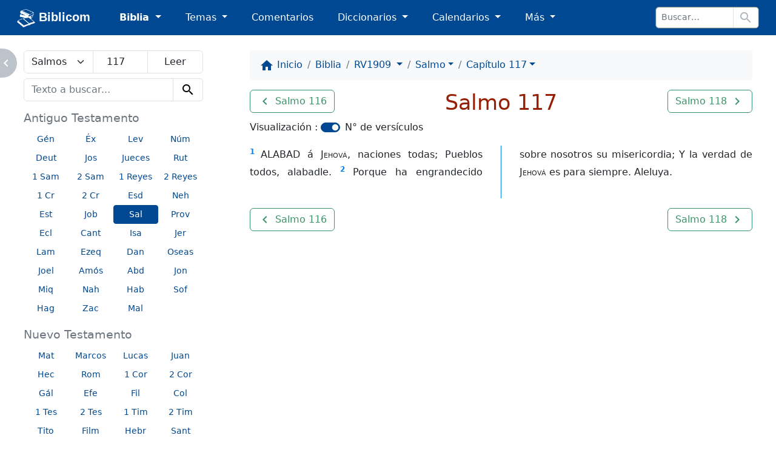

--- FILE ---
content_type: text/html; charset=utf-8
request_url: https://biblicom.org/biblia/RV1909/Salmos/117.html
body_size: 9958
content:
<!DOCTYPE html>
<html lang="es">

    <head>
        <meta charset="utf-8"/>
        <meta name="viewport" content="width=device-width, initial-scale=1, shrink-to-fit=no"/>

        <title>Salmo 117 :: La Santa Biblia Reina-Valera revisada 1909</title>

        <link rel="stylesheet" href="/static/css/custom.css?v=2023-04-15b"/>
        <link rel="apple-touch-icon" href="/static/logo/apple-touch-icon.png?v=2023-04-15b" sizes="180x180"/>
        <link rel="mask-icon" href="/static/logo/biblicom-mask-icon.svg?v=2023-04-15b" color="#004891"/>
        <link rel="icon" type="image/png" href="/static/logo/biblicom-maskable-rounded-192.png?v=2023-04-15b"/>
        <link rel="manifest" href="/manifest.json"/>
        <meta name="apple-mobile-web-app-title" content="Biblicom"/>
        <meta name="application-name" content="Biblicom"/>
        <meta name="theme-color" content="#004891"/>

        <script src="/static/js/color-modes.js?v=2023-04-15b"></script>
        
        <!-- Matomo -->
        <script>
          var _paq = window._paq = window._paq || [];
          /* tracker methods like "setCustomDimension" should be called before "trackPageView" */
          _paq.push(['trackPageView']);
          _paq.push(['enableLinkTracking']);
          (function() {
            var u="https://matomo.yapper.fr/";
            _paq.push(['setTrackerUrl', u+'matomo.php']);
            _paq.push(['setSiteId', '1']);
            var d=document, g=d.createElement('script'), s=d.getElementsByTagName('script')[0];
            g.async=true; g.src=u+'matomo.js'; s.parentNode.insertBefore(g,s);
          })();
        </script>
        <!-- End Matomo Code -->
        


        <!-- Left panel show/hide -->
        <script>
            var showLeftPanel = JSON.parse(sessionStorage.getItem("leftpanel") || localStorage.getItem("leftpanel") || "true");
            if (!showLeftPanel) {
                document.documentElement.classList.add("hide-leftpanel");
            }
        </script>
        
    
    <link rel="stylesheet" href="/static/css/bible.css?v=2023-04-15b"/>

    
    <link rel="prev" href="/biblia/RV1909/Salmos/116.html"/>
    
    
    <link rel="next" href="/biblia/RV1909/Salmos/118.html"/>
    

    </head>

    <body data-bs-spy="scroll" data-bs-target="#activebyscrollspy" data-bs-smooth-scroll="true">
        <progress class="progressbar" max="1" value="0"></progress>

        <nav class="navbar navbar-dark navbar-expand-sm" id="header">
            <div class="container-fluid">
                <a class="navbar-brand ps-md-1 ps-xl-3 pe-md-0 pe-lg-2 pe-xl-4 pe-xxl-5" href="/index.html" translate="no">
                    <img src="/static/logo/biblicom-white-192.png?v=2023-04-15b" width="30" height="30" alt=""/>
                    Biblicom
                </a>

                <button class="navbar-toggler border-0" type="button" data-bs-toggle="collapse" data-bs-target="#navbarHeader" aria-controls="navbarHeader" aria-expanded="false" aria-label="Toggle navigation">
                    <span class="navbar-toggler-icon"></span>
                </button>

                <div class="collapse navbar-collapse" id="navbarHeader">
                    <ul class="navbar-nav me-auto">
                        <li class="nav-item pe-md-1 pe-lg-2 pe-xl-4 pe-xxl-5 dropdown">
                            <a class="nav-link dropdown-toggle active" href="#" id="dropdownBiblia" role="button" data-bs-toggle="dropdown" aria-expanded="false">
                                Biblia
                            </a>
                            <ul class="dropdown-menu" aria-labelledby="dropdownBiblia">
                                <li>
                                    <a class="dropdown-item" href="/biblia/index.html">
                                        <img class="darkinvert" width="24" height="24" src="/static/icons/bible.svg?v=2023-04-15b" alt=""/>
                                        Lista de Biblias
                                    </a>
                                </li>
                                <li><hr class="dropdown-divider"/></li>
                                <li><a class="dropdown-item" href="/biblia/VM2020/index.html">Moderna 1929 actualizada 2020</a></li>
                                <li><a class="dropdown-item" href="/biblia/VM1929/index.html">Moderna 1929</a></li>
                                <li><a class="dropdown-item" href="/biblia/RV1960/index.html">Reina-Valera 1960</a></li>
                                <li><a class="dropdown-item" href="/biblia/RV1909/index.html">Reina-Valera 1909</a></li>
                                
                                <li><hr class="dropdown-divider"/></li>
                                <li>
                                    <a class="dropdown-item" href="/biblia/RV1960/buscar/" onclick="return concordanceLink();">
                                        <span class="material-icons" data-nosnippet="" translate="no">search</span> Concordancia bíblica
                                    </a>
                                </li>
                                <li>
                                    <a class="dropdown-item" href="/biblia/paralela/" onclick="return parallelLink();">
                                        <span class="material-icons" data-nosnippet="" translate="no">view_column</span> Biblia paralela
                                    </a>
                                </li>
                                
                            </ul>
                        </li>
                        <li class="nav-item pe-md-1 pe-lg-2 pe-xl-4 pe-xxl-5 dropdown">
                            <a class="nav-link dropdown-toggle" href="#" id="dropdownTemas" role="button" data-bs-toggle="dropdown" aria-expanded="false">
                                Temas
                            </a>
                            <ul class="dropdown-menu" aria-labelledby="dropdownTemas">
                                <li>
                                    <a class="dropdown-item" href="/primeros_pasos.html">
                                        <img class="darkinvert" width="24" height="24" src="/static/icons/primeros-pasos.svg?v=2023-04-15b" alt=""/>
                                        Primeros pasos con Jesucristo
                                    </a>
                                    <a class="dropdown-item" href="/tema/index.html">
                                        <span class="material-icons" data-nosnippet="" translate="no">flag</span>
                                        Lista de temas
                                    </a>
                                </li>
                                <li><hr class="dropdown-divider"/></li>
                                <li><a class="dropdown-item" href="/tema/Las-Personas-divinas.html">Las Personas divinas</a></li>
                                <li><a class="dropdown-item" href="/tema/La-Palabra-de-Dios.html">La Palabra de Dios</a></li>
                                <li><a class="dropdown-item" href="/tema/El-Evangelio-de-la-salvacion.html">El Evangelio de la salvación</a></li>
                                <li><a class="dropdown-item" href="/tema/La-vida-cristiana.html">La vida cristiana</a></li>
                                <li><a class="dropdown-item" href="/tema/La-Iglesia-o-la-Asamblea.html">La Iglesia o la Asamblea</a></li>
                                <li><a class="dropdown-item" href="/tema/La-defensa-de-la-fe.html">La defensa de la fe</a></li>
                                <li><a class="dropdown-item" href="/tema/Personajes-biblicos-y-hombres-de-Dios.html">Personajes bíblicos y hombres de Dios</a></li>
                                <li><a class="dropdown-item" href="/tema/El-futuro-y-las-profecias.html">El futuro y las profecías</a></li>
                                <li><a class="dropdown-item" href="/tema/Otros-temas.html">Otros temas</a></li>
                            </ul>
                        </li>
                        <li class="nav-item pe-md-1 pe-lg-2 pe-xl-4 pe-xxl-5 d-sm-none d-md-block">
                            <a class="nav-link" href="/comentario/index.html">Comentarios</a>
                        </li>
                        <li class="nav-item pe-md-1 pe-lg-2 pe-xl-4 pe-xxl-5 d-sm-none d-md-block dropdown">
                            <a class="nav-link dropdown-toggle" href="#" id="dropdownDiccionario" role="button" data-bs-toggle="dropdown" aria-expanded="false">
                                Diccionarios
                            </a>
                            <ul class="dropdown-menu" aria-labelledby="dropdownDiccionario">
                                <li>
                                    <a class="dropdown-item" href="/diccionario/index.html">
                                        <img class="darkinvert" width="24" height="24" src="/static/icons/dictionary.svg?v=2023-04-15b" alt=""/>
                                        Lista de diccionarios
                                    </a>
                                </li>
                                <li><hr class="dropdown-divider"/></li>
                                <li><a class="dropdown-item" href="/diccionario/Lexico_PRossel.html">Léxico de términos bíblicos (Rossel)</a></li>
                                <li><a class="dropdown-item" href="/diccionario/Diccionario-Expositivo-de-palabras-del-Antiguo-Testamento.html"> Diccionario Expositivo AT (Vine)</a></li>
                                <li><a class="dropdown-item" href="/diccionario/coleccion/Diccionario-del-Nuevo-Testamento.html">Diccionario del NT (Pigeon)</a></li>
                                <li><a class="dropdown-item" href="/diccionario/Glosario_CombeR.html">Glosario (R. Combe)</a></li>
                            </ul>
                        </li>
                        <li class="nav-item pe-md-1 pe-lg-2 pe-xl-4 pe-xxl-5 d-sm-none d-lg-block dropdown">
                            <a class="nav-link dropdown-toggle" href="#" id="dropdownCalendario" role="button" data-bs-toggle="dropdown" aria-expanded="false">
                                Calendarios
                            </a>
                            <ul class="dropdown-menu" aria-labelledby="dropdownCalendario">
                                <li><a class="dropdown-item" href="/elsenorestacerca/index.html">El Señor Está Cerca</a></li>
                                <li><a class="dropdown-item" href="/labuenasemilla/index.html">La Buena Semilla</a></li>
                            </ul>
                        </li>
                        <li class="nav-item pe-md-1 pe-lg-2 pe-xl-4 pe-xxl-5 dropdown">
                            <a class="nav-link dropdown-toggle" href="#" id="dropdownMas" role="button" data-bs-toggle="dropdown" aria-expanded="false">
                                Más
                            </a>
                            <ul class="dropdown-menu dropdown-menu-md-end dropdown-menu-lg-start" aria-labelledby="dropdownMas">
                                <li class="d-none d-sm-block d-md-none">
                                    <a class="dropdown-item" href="/comentario/index.html">
                                        <span class="material-icons" data-nosnippet="" translate="no">book</span>
                                        Comentarios
                                    </a>
                                </li>
                                <li class="d-none d-sm-block d-md-none">
                                    <a class="dropdown-item" href="/diccionario/index.html">
                                        <img class="darkinvert" width="24" height="24" src="/static/icons/dictionary.svg?v=2023-04-15b" alt=""/>
                                        Lista de diccionarios
                                    </a>
                                </li>
                                <li class="d-none d-sm-block d-md-none"><hr class="dropdown-divider"/></li>
                                <li class="d-none d-sm-block d-lg-none"><a class="dropdown-item" href="/elsenorestacerca/index.html">El Señor Está Cerca</a></li>
                                <li class="d-none d-sm-block d-lg-none"><a class="dropdown-item" href="/labuenasemilla/index.html">La Buena Semilla</a></li>
                                <li class="d-none d-sm-block d-lg-none"><hr class="dropdown-divider"/></li>
                                <li><a class="dropdown-item" href="/autor/index.html"><span class="material-icons" data-nosnippet="" translate="no">people</span> Autores</a></li>
                                <li><a class="dropdown-item" href="/tablas/index.html"><span class="material-icons" data-nosnippet="" translate="no">table_chart</span> Tablas y diagramas</a></li>
                                <li><a class="dropdown-item" href="https://biblicaudio.org/"><img width="24" height="24" src="/static/logo/biblicaudio.org.svg" alt=""/> Biblicaudio <span class="material-icons" data-nosnippet="" translate="no">launch</span></a></li>
                                <li><a class="dropdown-item" href="https://himnosycanticos.org/"><img width="24" height="24" src="/static/logo/himnosycanticos.org.svg" alt=""/> Himnos y Cánticos <span class="material-icons" data-nosnippet="" translate="no">launch</span></a></li>
                            </ul>
                        </li>
                        
                    </ul>
                    
                    <form method="get" action="/buscar/" class="form-inline border rounded border-secondary me-sm-1 me-md-2 me-xl-3" id="search-input">
                        <div class="input-group input-group-sm flex-nowrap">
                            <input type="search" class="form-control border" name="q" placeholder="Buscar…" autocomplete="off"/>
                            <button class="btn border bg-white" type="submit">
                                <span class="material-icons" data-nosnippet="" translate="no">search</span>
                            </button>
                        </div>
                    </form>
                    
                </div>
            </div>
        </nav>

        


        

        <!-- Main content -->
        <main class="container-fluid">
            <div class="row justify-content-around">
                <div class="d-none d-md-block col-md-4 col-lg-4 col-xl-3 wrapper" id="leftpanel">
                    
    <form id="chapter_selector" method="get" class="input-group mb-2">
        <select class="form-select border" name="nbook">
            
            <optgroup label="Libros de Moisés (Pentateuco)">
                
                <option value="1" data-slug="Genesis" data-num_chapters="50">Génesis</option>
                
                <option value="2" data-slug="Exodo" data-num_chapters="40">Éxodo</option>
                
                <option value="3" data-slug="Levitico" data-num_chapters="27">Levítico</option>
                
                <option value="4" data-slug="Numeros" data-num_chapters="36">Números</option>
                
                <option value="5" data-slug="Deuteronomio" data-num_chapters="34">Deuteronomio</option>
                
            </optgroup>
            
            <optgroup label="Libros históricos">
                
                <option value="6" data-slug="Josue" data-num_chapters="24">Josué</option>
                
                <option value="7" data-slug="Jueces" data-num_chapters="21">Jueces</option>
                
                <option value="8" data-slug="Rut" data-num_chapters="4">Rut</option>
                
                <option value="9" data-slug="1Samuel" data-num_chapters="31">1 Samuel</option>
                
                <option value="10" data-slug="2Samuel" data-num_chapters="24">2 Samuel</option>
                
                <option value="11" data-slug="1Reyes" data-num_chapters="22">1 Reyes</option>
                
                <option value="12" data-slug="2Reyes" data-num_chapters="25">2 Reyes</option>
                
                <option value="13" data-slug="1Cronicas" data-num_chapters="29">1 Crónicas</option>
                
                <option value="14" data-slug="2Cronicas" data-num_chapters="36">2 Crónicas</option>
                
                <option value="15" data-slug="Esdras" data-num_chapters="10">Esdras</option>
                
                <option value="16" data-slug="Nehemias" data-num_chapters="13">Nehemías</option>
                
                <option value="17" data-slug="Ester" data-num_chapters="10">Ester</option>
                
            </optgroup>
            
            <optgroup label="Libros poéticos">
                
                <option value="18" data-slug="Job" data-num_chapters="42">Job</option>
                
                <option value="19" data-slug="Salmos" data-num_chapters="150" selected="selected">Salmos</option>
                
                <option value="20" data-slug="Proverbios" data-num_chapters="31">Proverbios</option>
                
                <option value="21" data-slug="Eclesiastes" data-num_chapters="12">Eclesiastés</option>
                
                <option value="22" data-slug="Cantar-de-los-Cantares" data-num_chapters="8">Cantar de los Cantares</option>
                
            </optgroup>
            
            <optgroup label="Libros proféticos">
                
                <option value="23" data-slug="Isaias" data-num_chapters="66">Isaías</option>
                
                <option value="24" data-slug="Jeremias" data-num_chapters="52">Jeremías</option>
                
                <option value="25" data-slug="Lamentaciones" data-num_chapters="5">Lamentaciones de Jeremías</option>
                
                <option value="26" data-slug="Ezequiel" data-num_chapters="48">Ezequiel</option>
                
                <option value="27" data-slug="Daniel" data-num_chapters="12">Daniel</option>
                
            </optgroup>
            
            <optgroup label="Profetas menores">
                
                <option value="28" data-slug="Oseas" data-num_chapters="14">Oseas</option>
                
                <option value="29" data-slug="Joel" data-num_chapters="3">Joel</option>
                
                <option value="30" data-slug="Amos" data-num_chapters="9">Amós</option>
                
                <option value="31" data-slug="Abdias" data-num_chapters="1">Abdías</option>
                
                <option value="32" data-slug="Jonas" data-num_chapters="4">Jonás</option>
                
                <option value="33" data-slug="Miqueas" data-num_chapters="7">Miqueas</option>
                
                <option value="34" data-slug="Nahum" data-num_chapters="3">Nahúm</option>
                
                <option value="35" data-slug="Habacuc" data-num_chapters="3">Habacuc</option>
                
                <option value="36" data-slug="Sofonias" data-num_chapters="3">Sofonías</option>
                
                <option value="37" data-slug="Hageo" data-num_chapters="2">Hageo</option>
                
                <option value="38" data-slug="Zacarias" data-num_chapters="14">Zacarías</option>
                
                <option value="39" data-slug="Malaquias" data-num_chapters="4">Malaquías</option>
                
            </optgroup>
            
            <optgroup label="Evangelios">
                
                <option value="40" data-slug="Mateo" data-num_chapters="28">Mateo</option>
                
                <option value="41" data-slug="Marcos" data-num_chapters="16">Marcos</option>
                
                <option value="42" data-slug="Lucas" data-num_chapters="24">Lucas</option>
                
                <option value="43" data-slug="Juan" data-num_chapters="21">Juan</option>
                
            </optgroup>
            
            <optgroup label="Hechos de los apóstoles">
                
                <option value="44" data-slug="Hechos" data-num_chapters="28">Hechos</option>
                
            </optgroup>
            
            <optgroup label="Epístolas del apóstol Pablo">
                
                <option value="45" data-slug="Romanos" data-num_chapters="16">Romanos</option>
                
                <option value="46" data-slug="1Corintios" data-num_chapters="16">1 Corintios</option>
                
                <option value="47" data-slug="2Corintios" data-num_chapters="13">2 Corintios</option>
                
                <option value="48" data-slug="Galatas" data-num_chapters="6">Gálatas</option>
                
                <option value="49" data-slug="Efesios" data-num_chapters="6">Efesios</option>
                
                <option value="50" data-slug="Filipenses" data-num_chapters="4">Filipenses</option>
                
                <option value="51" data-slug="Colosenses" data-num_chapters="4">Colosenses</option>
                
                <option value="52" data-slug="1Tesalonicenses" data-num_chapters="5">1 Tesalonicenses</option>
                
                <option value="53" data-slug="2Tesalonicenses" data-num_chapters="3">2 Tesalonicenses</option>
                
                <option value="54" data-slug="1Timoteo" data-num_chapters="6">1 Timoteo</option>
                
                <option value="55" data-slug="2Timoteo" data-num_chapters="4">2 Timoteo</option>
                
                <option value="56" data-slug="Tito" data-num_chapters="3">Tito</option>
                
                <option value="57" data-slug="Filemon" data-num_chapters="1">Filemón</option>
                
            </optgroup>
            
            <optgroup label="Epístolas generales">
                
                <option value="58" data-slug="Hebreos" data-num_chapters="13">Hebreos</option>
                
                <option value="59" data-slug="Santiago" data-num_chapters="5">Santiago</option>
                
                <option value="60" data-slug="1Pedro" data-num_chapters="5">1 Pedro</option>
                
                <option value="61" data-slug="2Pedro" data-num_chapters="3">2 Pedro</option>
                
                <option value="62" data-slug="1Juan" data-num_chapters="5">1 Juan</option>
                
                <option value="63" data-slug="2Juan" data-num_chapters="1">2 Juan</option>
                
                <option value="64" data-slug="3Juan" data-num_chapters="1">3 Juan</option>
                
                <option value="65" data-slug="Judas" data-num_chapters="1">Judas</option>
                
            </optgroup>
            
            <optgroup label="Apocalipsis">
                
                <option value="66" data-slug="Apocalipsis" data-num_chapters="22">Apocalipsis</option>
                
            </optgroup>
            
        </select>
        <input type="number" class="form-control border" name="nchapter" value="117" min="1" max="150"/>
        <input type="submit" class="form-control border" value="Leer"/>
    </form>
    
    <div class="mb-3">
        <form method="get" action="/biblia/RV1909/buscar/" id="concordance">
    <div class="input-group">
        <input type="search" class="form-control border" name="q" value="" placeholder="Texto a buscar..." autocomplete="off" maxlength="500"/>
        <button class="btn btn-light border bg-transparent" type="submit">
            <span class="material-icons" data-nosnippet="" translate="no">search</span>
        </button>
    </div>
</form>

    </div>
    
    
    
    <h3 class="smaller">Antiguo Testamento</h3>
    <div class="container-fluid mb-3">
        <div class="row">
            
            <a href="/biblia/RV1909/Genesis/1.html" role="button" class="btn btn-link btn-sm col-3 col-sm-4 col-lg-3" title="Génesis">Gén</a>
            
            <a href="/biblia/RV1909/Exodo/1.html" role="button" class="btn btn-link btn-sm col-3 col-sm-4 col-lg-3" title="Éxodo">Éx</a>
            
            <a href="/biblia/RV1909/Levitico/1.html" role="button" class="btn btn-link btn-sm col-3 col-sm-4 col-lg-3" title="Levítico">Lev</a>
            
            <a href="/biblia/RV1909/Numeros/1.html" role="button" class="btn btn-link btn-sm col-3 col-sm-4 col-lg-3" title="Números">Núm</a>
            
            <a href="/biblia/RV1909/Deuteronomio/1.html" role="button" class="btn btn-link btn-sm col-3 col-sm-4 col-lg-3" title="Deuteronomio">Deut</a>
            
            <a href="/biblia/RV1909/Josue/1.html" role="button" class="btn btn-link btn-sm col-3 col-sm-4 col-lg-3" title="Josué">Jos</a>
            
            <a href="/biblia/RV1909/Jueces/1.html" role="button" class="btn btn-link btn-sm col-3 col-sm-4 col-lg-3" title="Jueces">Jueces</a>
            
            <a href="/biblia/RV1909/Rut/1.html" role="button" class="btn btn-link btn-sm col-3 col-sm-4 col-lg-3" title="Rut">Rut</a>
            
            <a href="/biblia/RV1909/1Samuel/1.html" role="button" class="btn btn-link btn-sm col-3 col-sm-4 col-lg-3" title="1 Samuel">1 Sam</a>
            
            <a href="/biblia/RV1909/2Samuel/1.html" role="button" class="btn btn-link btn-sm col-3 col-sm-4 col-lg-3" title="2 Samuel">2 Sam</a>
            
            <a href="/biblia/RV1909/1Reyes/1.html" role="button" class="btn btn-link btn-sm col-3 col-sm-4 col-lg-3" title="1 Reyes">1 Reyes</a>
            
            <a href="/biblia/RV1909/2Reyes/1.html" role="button" class="btn btn-link btn-sm col-3 col-sm-4 col-lg-3" title="2 Reyes">2 Reyes</a>
            
            <a href="/biblia/RV1909/1Cronicas/1.html" role="button" class="btn btn-link btn-sm col-3 col-sm-4 col-lg-3" title="1 Crónicas">1 Cr</a>
            
            <a href="/biblia/RV1909/2Cronicas/1.html" role="button" class="btn btn-link btn-sm col-3 col-sm-4 col-lg-3" title="2 Crónicas">2 Cr</a>
            
            <a href="/biblia/RV1909/Esdras/1.html" role="button" class="btn btn-link btn-sm col-3 col-sm-4 col-lg-3" title="Esdras">Esd</a>
            
            <a href="/biblia/RV1909/Nehemias/1.html" role="button" class="btn btn-link btn-sm col-3 col-sm-4 col-lg-3" title="Nehemías">Neh</a>
            
            <a href="/biblia/RV1909/Ester/1.html" role="button" class="btn btn-link btn-sm col-3 col-sm-4 col-lg-3" title="Ester">Est</a>
            
            <a href="/biblia/RV1909/Job/1.html" role="button" class="btn btn-link btn-sm col-3 col-sm-4 col-lg-3" title="Job">Job</a>
            
            <a href="/biblia/RV1909/Salmos/1.html" role="button" class="btn btn-primary btn-sm col-3 col-sm-4 col-lg-3" title="Salmos">Sal</a>
            
            <a href="/biblia/RV1909/Proverbios/1.html" role="button" class="btn btn-link btn-sm col-3 col-sm-4 col-lg-3" title="Proverbios">Prov</a>
            
            <a href="/biblia/RV1909/Eclesiastes/1.html" role="button" class="btn btn-link btn-sm col-3 col-sm-4 col-lg-3" title="Eclesiastés">Ecl</a>
            
            <a href="/biblia/RV1909/Cantar-de-los-Cantares/1.html" role="button" class="btn btn-link btn-sm col-3 col-sm-4 col-lg-3" title="Cantar de los Cantares">Cant</a>
            
            <a href="/biblia/RV1909/Isaias/1.html" role="button" class="btn btn-link btn-sm col-3 col-sm-4 col-lg-3" title="Isaías">Isa</a>
            
            <a href="/biblia/RV1909/Jeremias/1.html" role="button" class="btn btn-link btn-sm col-3 col-sm-4 col-lg-3" title="Jeremías">Jer</a>
            
            <a href="/biblia/RV1909/Lamentaciones/1.html" role="button" class="btn btn-link btn-sm col-3 col-sm-4 col-lg-3" title="Lamentaciones de Jeremías">Lam</a>
            
            <a href="/biblia/RV1909/Ezequiel/1.html" role="button" class="btn btn-link btn-sm col-3 col-sm-4 col-lg-3" title="Ezequiel">Ezeq</a>
            
            <a href="/biblia/RV1909/Daniel/1.html" role="button" class="btn btn-link btn-sm col-3 col-sm-4 col-lg-3" title="Daniel">Dan</a>
            
            <a href="/biblia/RV1909/Oseas/1.html" role="button" class="btn btn-link btn-sm col-3 col-sm-4 col-lg-3" title="Oseas">Oseas</a>
            
            <a href="/biblia/RV1909/Joel/1.html" role="button" class="btn btn-link btn-sm col-3 col-sm-4 col-lg-3" title="Joel">Joel</a>
            
            <a href="/biblia/RV1909/Amos/1.html" role="button" class="btn btn-link btn-sm col-3 col-sm-4 col-lg-3" title="Amós">Amós</a>
            
            <a href="/biblia/RV1909/Abdias/1.html" role="button" class="btn btn-link btn-sm col-3 col-sm-4 col-lg-3" title="Abdías">Abd</a>
            
            <a href="/biblia/RV1909/Jonas/1.html" role="button" class="btn btn-link btn-sm col-3 col-sm-4 col-lg-3" title="Jonás">Jon</a>
            
            <a href="/biblia/RV1909/Miqueas/1.html" role="button" class="btn btn-link btn-sm col-3 col-sm-4 col-lg-3" title="Miqueas">Miq</a>
            
            <a href="/biblia/RV1909/Nahum/1.html" role="button" class="btn btn-link btn-sm col-3 col-sm-4 col-lg-3" title="Nahúm">Nah</a>
            
            <a href="/biblia/RV1909/Habacuc/1.html" role="button" class="btn btn-link btn-sm col-3 col-sm-4 col-lg-3" title="Habacuc">Hab</a>
            
            <a href="/biblia/RV1909/Sofonias/1.html" role="button" class="btn btn-link btn-sm col-3 col-sm-4 col-lg-3" title="Sofonías">Sof</a>
            
            <a href="/biblia/RV1909/Hageo/1.html" role="button" class="btn btn-link btn-sm col-3 col-sm-4 col-lg-3" title="Hageo">Hag</a>
            
            <a href="/biblia/RV1909/Zacarias/1.html" role="button" class="btn btn-link btn-sm col-3 col-sm-4 col-lg-3" title="Zacarías">Zac</a>
            
            <a href="/biblia/RV1909/Malaquias/1.html" role="button" class="btn btn-link btn-sm col-3 col-sm-4 col-lg-3" title="Malaquías">Mal</a>
            
        </div>
    </div>
    
    
    <h3 class="smaller">Nuevo Testamento</h3>
    <div class="container-fluid mb-3">
        <div class="row">
            
            <a href="/biblia/RV1909/Mateo/1.html" role="button" class="btn btn-link btn-sm col-3 col-sm-4 col-lg-3" title="Mateo">Mat</a>
            
            <a href="/biblia/RV1909/Marcos/1.html" role="button" class="btn btn-link btn-sm col-3 col-sm-4 col-lg-3" title="Marcos">Marcos</a>
            
            <a href="/biblia/RV1909/Lucas/1.html" role="button" class="btn btn-link btn-sm col-3 col-sm-4 col-lg-3" title="Lucas">Lucas</a>
            
            <a href="/biblia/RV1909/Juan/1.html" role="button" class="btn btn-link btn-sm col-3 col-sm-4 col-lg-3" title="Juan">Juan</a>
            
            <a href="/biblia/RV1909/Hechos/1.html" role="button" class="btn btn-link btn-sm col-3 col-sm-4 col-lg-3" title="Hechos">Hec</a>
            
            <a href="/biblia/RV1909/Romanos/1.html" role="button" class="btn btn-link btn-sm col-3 col-sm-4 col-lg-3" title="Romanos">Rom</a>
            
            <a href="/biblia/RV1909/1Corintios/1.html" role="button" class="btn btn-link btn-sm col-3 col-sm-4 col-lg-3" title="1 Corintios">1 Cor</a>
            
            <a href="/biblia/RV1909/2Corintios/1.html" role="button" class="btn btn-link btn-sm col-3 col-sm-4 col-lg-3" title="2 Corintios">2 Cor</a>
            
            <a href="/biblia/RV1909/Galatas/1.html" role="button" class="btn btn-link btn-sm col-3 col-sm-4 col-lg-3" title="Gálatas">Gál</a>
            
            <a href="/biblia/RV1909/Efesios/1.html" role="button" class="btn btn-link btn-sm col-3 col-sm-4 col-lg-3" title="Efesios">Efe</a>
            
            <a href="/biblia/RV1909/Filipenses/1.html" role="button" class="btn btn-link btn-sm col-3 col-sm-4 col-lg-3" title="Filipenses">Fil</a>
            
            <a href="/biblia/RV1909/Colosenses/1.html" role="button" class="btn btn-link btn-sm col-3 col-sm-4 col-lg-3" title="Colosenses">Col</a>
            
            <a href="/biblia/RV1909/1Tesalonicenses/1.html" role="button" class="btn btn-link btn-sm col-3 col-sm-4 col-lg-3" title="1 Tesalonicenses">1 Tes</a>
            
            <a href="/biblia/RV1909/2Tesalonicenses/1.html" role="button" class="btn btn-link btn-sm col-3 col-sm-4 col-lg-3" title="2 Tesalonicenses">2 Tes</a>
            
            <a href="/biblia/RV1909/1Timoteo/1.html" role="button" class="btn btn-link btn-sm col-3 col-sm-4 col-lg-3" title="1 Timoteo">1 Tim</a>
            
            <a href="/biblia/RV1909/2Timoteo/1.html" role="button" class="btn btn-link btn-sm col-3 col-sm-4 col-lg-3" title="2 Timoteo">2 Tim</a>
            
            <a href="/biblia/RV1909/Tito/1.html" role="button" class="btn btn-link btn-sm col-3 col-sm-4 col-lg-3" title="Tito">Tito</a>
            
            <a href="/biblia/RV1909/Filemon/1.html" role="button" class="btn btn-link btn-sm col-3 col-sm-4 col-lg-3" title="Filemón">Film</a>
            
            <a href="/biblia/RV1909/Hebreos/1.html" role="button" class="btn btn-link btn-sm col-3 col-sm-4 col-lg-3" title="Hebreos">Hebr</a>
            
            <a href="/biblia/RV1909/Santiago/1.html" role="button" class="btn btn-link btn-sm col-3 col-sm-4 col-lg-3" title="Santiago">Sant</a>
            
            <a href="/biblia/RV1909/1Pedro/1.html" role="button" class="btn btn-link btn-sm col-3 col-sm-4 col-lg-3" title="1 Pedro">1 Pe</a>
            
            <a href="/biblia/RV1909/2Pedro/1.html" role="button" class="btn btn-link btn-sm col-3 col-sm-4 col-lg-3" title="2 Pedro">2 Pe</a>
            
            <a href="/biblia/RV1909/1Juan/1.html" role="button" class="btn btn-link btn-sm col-3 col-sm-4 col-lg-3" title="1 Juan">1 Juan</a>
            
            <a href="/biblia/RV1909/2Juan/1.html" role="button" class="btn btn-link btn-sm col-3 col-sm-4 col-lg-3" title="2 Juan">2 Juan</a>
            
            <a href="/biblia/RV1909/3Juan/1.html" role="button" class="btn btn-link btn-sm col-3 col-sm-4 col-lg-3" title="3 Juan">3 Juan</a>
            
            <a href="/biblia/RV1909/Judas/1.html" role="button" class="btn btn-link btn-sm col-3 col-sm-4 col-lg-3" title="Judas">Jud</a>
            
            <a href="/biblia/RV1909/Apocalipsis/1.html" role="button" class="btn btn-link btn-sm col-3 col-sm-4 col-lg-3" title="Apocalipsis">Apoc</a>
            
        </div>
    </div>
    

                </div>
                <div class="col-md-8 col-lg-8 col-xl-8 wrapper" id="rightpanel">
                    
    <nav aria-label="breadcrumb" class="nav-scroll">
        <ol class="breadcrumb">
            <li class="breadcrumb-item"><a href="/index.html"><span class="material-icons" data-nosnippet="" translate="no">home</span> <span class="d-none d-md-inline">Inicio</span></a></li>
            <li class="breadcrumb-item"><a href="/biblia/index.html">Biblia</a></li>
            <li class="breadcrumb-item">
                <a class="dropdown-toggle" data-bs-toggle="dropdown" href="#" role="button" aria-haspopup="true" aria-expanded="false">
                    RV1909
                </a>
                <ul class="dropdown-menu">
                    
                    <li>
                        <a class="dropdown-item" href="/biblia/VM1929/Salmos/117.html">
                            <strong>VM1929</strong> : La Santa Biblia Moderna 1929
                        </a>
                    </li>
                    
                    <li>
                        <a class="dropdown-item" href="/biblia/RV1960/Salmos/117.html">
                            <strong>RV1960</strong> : La Santa Biblia Reina-Valera revisada 1960
                        </a>
                    </li>
                    
                    <li>
                        <a class="dropdown-item" href="/biblia/RV1909/Salmos/117.html">
                            <strong>RV1909</strong> : La Santa Biblia Reina-Valera revisada 1909
                        </a>
                    </li>
                    
                </ul>
            </li>
            <li class="breadcrumb-item">
                <a class="dropdown-toggle" data-bs-toggle="dropdown" href="#" role="button" aria-haspopup="true" aria-expanded="false">Salmo</a>
                <ul class="dropdown-menu">
                    
                    <li><a class="dropdown-item" href="/biblia/RV1909/Genesis/1.html">Génesis</a></li>
                    
                    <li><a class="dropdown-item" href="/biblia/RV1909/Exodo/1.html">Éxodo</a></li>
                    
                    <li><a class="dropdown-item" href="/biblia/RV1909/Levitico/1.html">Levítico</a></li>
                    
                    <li><a class="dropdown-item" href="/biblia/RV1909/Numeros/1.html">Números</a></li>
                    
                    <li><a class="dropdown-item" href="/biblia/RV1909/Deuteronomio/1.html">Deuteronomio</a></li>
                    
                    <li><a class="dropdown-item" href="/biblia/RV1909/Josue/1.html">Josué</a></li>
                    
                    <li><a class="dropdown-item" href="/biblia/RV1909/Jueces/1.html">Jueces</a></li>
                    
                    <li><a class="dropdown-item" href="/biblia/RV1909/Rut/1.html">Rut</a></li>
                    
                    <li><a class="dropdown-item" href="/biblia/RV1909/1Samuel/1.html">1 Samuel</a></li>
                    
                    <li><a class="dropdown-item" href="/biblia/RV1909/2Samuel/1.html">2 Samuel</a></li>
                    
                    <li><a class="dropdown-item" href="/biblia/RV1909/1Reyes/1.html">1 Reyes</a></li>
                    
                    <li><a class="dropdown-item" href="/biblia/RV1909/2Reyes/1.html">2 Reyes</a></li>
                    
                    <li><a class="dropdown-item" href="/biblia/RV1909/1Cronicas/1.html">1 Crónicas</a></li>
                    
                    <li><a class="dropdown-item" href="/biblia/RV1909/2Cronicas/1.html">2 Crónicas</a></li>
                    
                    <li><a class="dropdown-item" href="/biblia/RV1909/Esdras/1.html">Esdras</a></li>
                    
                    <li><a class="dropdown-item" href="/biblia/RV1909/Nehemias/1.html">Nehemías</a></li>
                    
                    <li><a class="dropdown-item" href="/biblia/RV1909/Ester/1.html">Ester</a></li>
                    
                    <li><a class="dropdown-item" href="/biblia/RV1909/Job/1.html">Job</a></li>
                    
                    <li><a class="dropdown-item" href="/biblia/RV1909/Salmos/1.html">Salmos</a></li>
                    
                    <li><a class="dropdown-item" href="/biblia/RV1909/Proverbios/1.html">Proverbios</a></li>
                    
                    <li><a class="dropdown-item" href="/biblia/RV1909/Eclesiastes/1.html">Eclesiastés</a></li>
                    
                    <li><a class="dropdown-item" href="/biblia/RV1909/Cantar-de-los-Cantares/1.html">Cantar de los Cantares</a></li>
                    
                    <li><a class="dropdown-item" href="/biblia/RV1909/Isaias/1.html">Isaías</a></li>
                    
                    <li><a class="dropdown-item" href="/biblia/RV1909/Jeremias/1.html">Jeremías</a></li>
                    
                    <li><a class="dropdown-item" href="/biblia/RV1909/Lamentaciones/1.html">Lamentaciones de Jeremías</a></li>
                    
                    <li><a class="dropdown-item" href="/biblia/RV1909/Ezequiel/1.html">Ezequiel</a></li>
                    
                    <li><a class="dropdown-item" href="/biblia/RV1909/Daniel/1.html">Daniel</a></li>
                    
                    <li><a class="dropdown-item" href="/biblia/RV1909/Oseas/1.html">Oseas</a></li>
                    
                    <li><a class="dropdown-item" href="/biblia/RV1909/Joel/1.html">Joel</a></li>
                    
                    <li><a class="dropdown-item" href="/biblia/RV1909/Amos/1.html">Amós</a></li>
                    
                    <li><a class="dropdown-item" href="/biblia/RV1909/Abdias/1.html">Abdías</a></li>
                    
                    <li><a class="dropdown-item" href="/biblia/RV1909/Jonas/1.html">Jonás</a></li>
                    
                    <li><a class="dropdown-item" href="/biblia/RV1909/Miqueas/1.html">Miqueas</a></li>
                    
                    <li><a class="dropdown-item" href="/biblia/RV1909/Nahum/1.html">Nahúm</a></li>
                    
                    <li><a class="dropdown-item" href="/biblia/RV1909/Habacuc/1.html">Habacuc</a></li>
                    
                    <li><a class="dropdown-item" href="/biblia/RV1909/Sofonias/1.html">Sofonías</a></li>
                    
                    <li><a class="dropdown-item" href="/biblia/RV1909/Hageo/1.html">Hageo</a></li>
                    
                    <li><a class="dropdown-item" href="/biblia/RV1909/Zacarias/1.html">Zacarías</a></li>
                    
                    <li><a class="dropdown-item" href="/biblia/RV1909/Malaquias/1.html">Malaquías</a></li>
                    
                    <li><a class="dropdown-item" href="/biblia/RV1909/Mateo/1.html">Mateo</a></li>
                    
                    <li><a class="dropdown-item" href="/biblia/RV1909/Marcos/1.html">Marcos</a></li>
                    
                    <li><a class="dropdown-item" href="/biblia/RV1909/Lucas/1.html">Lucas</a></li>
                    
                    <li><a class="dropdown-item" href="/biblia/RV1909/Juan/1.html">Juan</a></li>
                    
                    <li><a class="dropdown-item" href="/biblia/RV1909/Hechos/1.html">Hechos</a></li>
                    
                    <li><a class="dropdown-item" href="/biblia/RV1909/Romanos/1.html">Romanos</a></li>
                    
                    <li><a class="dropdown-item" href="/biblia/RV1909/1Corintios/1.html">1 Corintios</a></li>
                    
                    <li><a class="dropdown-item" href="/biblia/RV1909/2Corintios/1.html">2 Corintios</a></li>
                    
                    <li><a class="dropdown-item" href="/biblia/RV1909/Galatas/1.html">Gálatas</a></li>
                    
                    <li><a class="dropdown-item" href="/biblia/RV1909/Efesios/1.html">Efesios</a></li>
                    
                    <li><a class="dropdown-item" href="/biblia/RV1909/Filipenses/1.html">Filipenses</a></li>
                    
                    <li><a class="dropdown-item" href="/biblia/RV1909/Colosenses/1.html">Colosenses</a></li>
                    
                    <li><a class="dropdown-item" href="/biblia/RV1909/1Tesalonicenses/1.html">1 Tesalonicenses</a></li>
                    
                    <li><a class="dropdown-item" href="/biblia/RV1909/2Tesalonicenses/1.html">2 Tesalonicenses</a></li>
                    
                    <li><a class="dropdown-item" href="/biblia/RV1909/1Timoteo/1.html">1 Timoteo</a></li>
                    
                    <li><a class="dropdown-item" href="/biblia/RV1909/2Timoteo/1.html">2 Timoteo</a></li>
                    
                    <li><a class="dropdown-item" href="/biblia/RV1909/Tito/1.html">Tito</a></li>
                    
                    <li><a class="dropdown-item" href="/biblia/RV1909/Filemon/1.html">Filemón</a></li>
                    
                    <li><a class="dropdown-item" href="/biblia/RV1909/Hebreos/1.html">Hebreos</a></li>
                    
                    <li><a class="dropdown-item" href="/biblia/RV1909/Santiago/1.html">Santiago</a></li>
                    
                    <li><a class="dropdown-item" href="/biblia/RV1909/1Pedro/1.html">1 Pedro</a></li>
                    
                    <li><a class="dropdown-item" href="/biblia/RV1909/2Pedro/1.html">2 Pedro</a></li>
                    
                    <li><a class="dropdown-item" href="/biblia/RV1909/1Juan/1.html">1 Juan</a></li>
                    
                    <li><a class="dropdown-item" href="/biblia/RV1909/2Juan/1.html">2 Juan</a></li>
                    
                    <li><a class="dropdown-item" href="/biblia/RV1909/3Juan/1.html">3 Juan</a></li>
                    
                    <li><a class="dropdown-item" href="/biblia/RV1909/Judas/1.html">Judas</a></li>
                    
                    <li><a class="dropdown-item" href="/biblia/RV1909/Apocalipsis/1.html">Apocalipsis</a></li>
                    
                </ul>
            </li>
            <li class="breadcrumb-item" aria-current="page">
                <a class="dropdown-toggle active" data-bs-toggle="dropdown" href="#" role="button" aria-haspopup="true" aria-expanded="false">Capítulo 117</a>
                <ul class="dropdown-menu">
                    
                    <li><a class="dropdown-item" href="/biblia/RV1909/Salmos/1.html">Capítulo 1</a></li>
                    
                    <li><a class="dropdown-item" href="/biblia/RV1909/Salmos/2.html">Capítulo 2</a></li>
                    
                    <li><a class="dropdown-item" href="/biblia/RV1909/Salmos/3.html">Capítulo 3</a></li>
                    
                    <li><a class="dropdown-item" href="/biblia/RV1909/Salmos/4.html">Capítulo 4</a></li>
                    
                    <li><a class="dropdown-item" href="/biblia/RV1909/Salmos/5.html">Capítulo 5</a></li>
                    
                    <li><a class="dropdown-item" href="/biblia/RV1909/Salmos/6.html">Capítulo 6</a></li>
                    
                    <li><a class="dropdown-item" href="/biblia/RV1909/Salmos/7.html">Capítulo 7</a></li>
                    
                    <li><a class="dropdown-item" href="/biblia/RV1909/Salmos/8.html">Capítulo 8</a></li>
                    
                    <li><a class="dropdown-item" href="/biblia/RV1909/Salmos/9.html">Capítulo 9</a></li>
                    
                    <li><a class="dropdown-item" href="/biblia/RV1909/Salmos/10.html">Capítulo 10</a></li>
                    
                    <li><a class="dropdown-item" href="/biblia/RV1909/Salmos/11.html">Capítulo 11</a></li>
                    
                    <li><a class="dropdown-item" href="/biblia/RV1909/Salmos/12.html">Capítulo 12</a></li>
                    
                    <li><a class="dropdown-item" href="/biblia/RV1909/Salmos/13.html">Capítulo 13</a></li>
                    
                    <li><a class="dropdown-item" href="/biblia/RV1909/Salmos/14.html">Capítulo 14</a></li>
                    
                    <li><a class="dropdown-item" href="/biblia/RV1909/Salmos/15.html">Capítulo 15</a></li>
                    
                    <li><a class="dropdown-item" href="/biblia/RV1909/Salmos/16.html">Capítulo 16</a></li>
                    
                    <li><a class="dropdown-item" href="/biblia/RV1909/Salmos/17.html">Capítulo 17</a></li>
                    
                    <li><a class="dropdown-item" href="/biblia/RV1909/Salmos/18.html">Capítulo 18</a></li>
                    
                    <li><a class="dropdown-item" href="/biblia/RV1909/Salmos/19.html">Capítulo 19</a></li>
                    
                    <li><a class="dropdown-item" href="/biblia/RV1909/Salmos/20.html">Capítulo 20</a></li>
                    
                    <li><a class="dropdown-item" href="/biblia/RV1909/Salmos/21.html">Capítulo 21</a></li>
                    
                    <li><a class="dropdown-item" href="/biblia/RV1909/Salmos/22.html">Capítulo 22</a></li>
                    
                    <li><a class="dropdown-item" href="/biblia/RV1909/Salmos/23.html">Capítulo 23</a></li>
                    
                    <li><a class="dropdown-item" href="/biblia/RV1909/Salmos/24.html">Capítulo 24</a></li>
                    
                    <li><a class="dropdown-item" href="/biblia/RV1909/Salmos/25.html">Capítulo 25</a></li>
                    
                    <li><a class="dropdown-item" href="/biblia/RV1909/Salmos/26.html">Capítulo 26</a></li>
                    
                    <li><a class="dropdown-item" href="/biblia/RV1909/Salmos/27.html">Capítulo 27</a></li>
                    
                    <li><a class="dropdown-item" href="/biblia/RV1909/Salmos/28.html">Capítulo 28</a></li>
                    
                    <li><a class="dropdown-item" href="/biblia/RV1909/Salmos/29.html">Capítulo 29</a></li>
                    
                    <li><a class="dropdown-item" href="/biblia/RV1909/Salmos/30.html">Capítulo 30</a></li>
                    
                    <li><a class="dropdown-item" href="/biblia/RV1909/Salmos/31.html">Capítulo 31</a></li>
                    
                    <li><a class="dropdown-item" href="/biblia/RV1909/Salmos/32.html">Capítulo 32</a></li>
                    
                    <li><a class="dropdown-item" href="/biblia/RV1909/Salmos/33.html">Capítulo 33</a></li>
                    
                    <li><a class="dropdown-item" href="/biblia/RV1909/Salmos/34.html">Capítulo 34</a></li>
                    
                    <li><a class="dropdown-item" href="/biblia/RV1909/Salmos/35.html">Capítulo 35</a></li>
                    
                    <li><a class="dropdown-item" href="/biblia/RV1909/Salmos/36.html">Capítulo 36</a></li>
                    
                    <li><a class="dropdown-item" href="/biblia/RV1909/Salmos/37.html">Capítulo 37</a></li>
                    
                    <li><a class="dropdown-item" href="/biblia/RV1909/Salmos/38.html">Capítulo 38</a></li>
                    
                    <li><a class="dropdown-item" href="/biblia/RV1909/Salmos/39.html">Capítulo 39</a></li>
                    
                    <li><a class="dropdown-item" href="/biblia/RV1909/Salmos/40.html">Capítulo 40</a></li>
                    
                    <li><a class="dropdown-item" href="/biblia/RV1909/Salmos/41.html">Capítulo 41</a></li>
                    
                    <li><a class="dropdown-item" href="/biblia/RV1909/Salmos/42.html">Capítulo 42</a></li>
                    
                    <li><a class="dropdown-item" href="/biblia/RV1909/Salmos/43.html">Capítulo 43</a></li>
                    
                    <li><a class="dropdown-item" href="/biblia/RV1909/Salmos/44.html">Capítulo 44</a></li>
                    
                    <li><a class="dropdown-item" href="/biblia/RV1909/Salmos/45.html">Capítulo 45</a></li>
                    
                    <li><a class="dropdown-item" href="/biblia/RV1909/Salmos/46.html">Capítulo 46</a></li>
                    
                    <li><a class="dropdown-item" href="/biblia/RV1909/Salmos/47.html">Capítulo 47</a></li>
                    
                    <li><a class="dropdown-item" href="/biblia/RV1909/Salmos/48.html">Capítulo 48</a></li>
                    
                    <li><a class="dropdown-item" href="/biblia/RV1909/Salmos/49.html">Capítulo 49</a></li>
                    
                    <li><a class="dropdown-item" href="/biblia/RV1909/Salmos/50.html">Capítulo 50</a></li>
                    
                    <li><a class="dropdown-item" href="/biblia/RV1909/Salmos/51.html">Capítulo 51</a></li>
                    
                    <li><a class="dropdown-item" href="/biblia/RV1909/Salmos/52.html">Capítulo 52</a></li>
                    
                    <li><a class="dropdown-item" href="/biblia/RV1909/Salmos/53.html">Capítulo 53</a></li>
                    
                    <li><a class="dropdown-item" href="/biblia/RV1909/Salmos/54.html">Capítulo 54</a></li>
                    
                    <li><a class="dropdown-item" href="/biblia/RV1909/Salmos/55.html">Capítulo 55</a></li>
                    
                    <li><a class="dropdown-item" href="/biblia/RV1909/Salmos/56.html">Capítulo 56</a></li>
                    
                    <li><a class="dropdown-item" href="/biblia/RV1909/Salmos/57.html">Capítulo 57</a></li>
                    
                    <li><a class="dropdown-item" href="/biblia/RV1909/Salmos/58.html">Capítulo 58</a></li>
                    
                    <li><a class="dropdown-item" href="/biblia/RV1909/Salmos/59.html">Capítulo 59</a></li>
                    
                    <li><a class="dropdown-item" href="/biblia/RV1909/Salmos/60.html">Capítulo 60</a></li>
                    
                    <li><a class="dropdown-item" href="/biblia/RV1909/Salmos/61.html">Capítulo 61</a></li>
                    
                    <li><a class="dropdown-item" href="/biblia/RV1909/Salmos/62.html">Capítulo 62</a></li>
                    
                    <li><a class="dropdown-item" href="/biblia/RV1909/Salmos/63.html">Capítulo 63</a></li>
                    
                    <li><a class="dropdown-item" href="/biblia/RV1909/Salmos/64.html">Capítulo 64</a></li>
                    
                    <li><a class="dropdown-item" href="/biblia/RV1909/Salmos/65.html">Capítulo 65</a></li>
                    
                    <li><a class="dropdown-item" href="/biblia/RV1909/Salmos/66.html">Capítulo 66</a></li>
                    
                    <li><a class="dropdown-item" href="/biblia/RV1909/Salmos/67.html">Capítulo 67</a></li>
                    
                    <li><a class="dropdown-item" href="/biblia/RV1909/Salmos/68.html">Capítulo 68</a></li>
                    
                    <li><a class="dropdown-item" href="/biblia/RV1909/Salmos/69.html">Capítulo 69</a></li>
                    
                    <li><a class="dropdown-item" href="/biblia/RV1909/Salmos/70.html">Capítulo 70</a></li>
                    
                    <li><a class="dropdown-item" href="/biblia/RV1909/Salmos/71.html">Capítulo 71</a></li>
                    
                    <li><a class="dropdown-item" href="/biblia/RV1909/Salmos/72.html">Capítulo 72</a></li>
                    
                    <li><a class="dropdown-item" href="/biblia/RV1909/Salmos/73.html">Capítulo 73</a></li>
                    
                    <li><a class="dropdown-item" href="/biblia/RV1909/Salmos/74.html">Capítulo 74</a></li>
                    
                    <li><a class="dropdown-item" href="/biblia/RV1909/Salmos/75.html">Capítulo 75</a></li>
                    
                    <li><a class="dropdown-item" href="/biblia/RV1909/Salmos/76.html">Capítulo 76</a></li>
                    
                    <li><a class="dropdown-item" href="/biblia/RV1909/Salmos/77.html">Capítulo 77</a></li>
                    
                    <li><a class="dropdown-item" href="/biblia/RV1909/Salmos/78.html">Capítulo 78</a></li>
                    
                    <li><a class="dropdown-item" href="/biblia/RV1909/Salmos/79.html">Capítulo 79</a></li>
                    
                    <li><a class="dropdown-item" href="/biblia/RV1909/Salmos/80.html">Capítulo 80</a></li>
                    
                    <li><a class="dropdown-item" href="/biblia/RV1909/Salmos/81.html">Capítulo 81</a></li>
                    
                    <li><a class="dropdown-item" href="/biblia/RV1909/Salmos/82.html">Capítulo 82</a></li>
                    
                    <li><a class="dropdown-item" href="/biblia/RV1909/Salmos/83.html">Capítulo 83</a></li>
                    
                    <li><a class="dropdown-item" href="/biblia/RV1909/Salmos/84.html">Capítulo 84</a></li>
                    
                    <li><a class="dropdown-item" href="/biblia/RV1909/Salmos/85.html">Capítulo 85</a></li>
                    
                    <li><a class="dropdown-item" href="/biblia/RV1909/Salmos/86.html">Capítulo 86</a></li>
                    
                    <li><a class="dropdown-item" href="/biblia/RV1909/Salmos/87.html">Capítulo 87</a></li>
                    
                    <li><a class="dropdown-item" href="/biblia/RV1909/Salmos/88.html">Capítulo 88</a></li>
                    
                    <li><a class="dropdown-item" href="/biblia/RV1909/Salmos/89.html">Capítulo 89</a></li>
                    
                    <li><a class="dropdown-item" href="/biblia/RV1909/Salmos/90.html">Capítulo 90</a></li>
                    
                    <li><a class="dropdown-item" href="/biblia/RV1909/Salmos/91.html">Capítulo 91</a></li>
                    
                    <li><a class="dropdown-item" href="/biblia/RV1909/Salmos/92.html">Capítulo 92</a></li>
                    
                    <li><a class="dropdown-item" href="/biblia/RV1909/Salmos/93.html">Capítulo 93</a></li>
                    
                    <li><a class="dropdown-item" href="/biblia/RV1909/Salmos/94.html">Capítulo 94</a></li>
                    
                    <li><a class="dropdown-item" href="/biblia/RV1909/Salmos/95.html">Capítulo 95</a></li>
                    
                    <li><a class="dropdown-item" href="/biblia/RV1909/Salmos/96.html">Capítulo 96</a></li>
                    
                    <li><a class="dropdown-item" href="/biblia/RV1909/Salmos/97.html">Capítulo 97</a></li>
                    
                    <li><a class="dropdown-item" href="/biblia/RV1909/Salmos/98.html">Capítulo 98</a></li>
                    
                    <li><a class="dropdown-item" href="/biblia/RV1909/Salmos/99.html">Capítulo 99</a></li>
                    
                    <li><a class="dropdown-item" href="/biblia/RV1909/Salmos/100.html">Capítulo 100</a></li>
                    
                    <li><a class="dropdown-item" href="/biblia/RV1909/Salmos/101.html">Capítulo 101</a></li>
                    
                    <li><a class="dropdown-item" href="/biblia/RV1909/Salmos/102.html">Capítulo 102</a></li>
                    
                    <li><a class="dropdown-item" href="/biblia/RV1909/Salmos/103.html">Capítulo 103</a></li>
                    
                    <li><a class="dropdown-item" href="/biblia/RV1909/Salmos/104.html">Capítulo 104</a></li>
                    
                    <li><a class="dropdown-item" href="/biblia/RV1909/Salmos/105.html">Capítulo 105</a></li>
                    
                    <li><a class="dropdown-item" href="/biblia/RV1909/Salmos/106.html">Capítulo 106</a></li>
                    
                    <li><a class="dropdown-item" href="/biblia/RV1909/Salmos/107.html">Capítulo 107</a></li>
                    
                    <li><a class="dropdown-item" href="/biblia/RV1909/Salmos/108.html">Capítulo 108</a></li>
                    
                    <li><a class="dropdown-item" href="/biblia/RV1909/Salmos/109.html">Capítulo 109</a></li>
                    
                    <li><a class="dropdown-item" href="/biblia/RV1909/Salmos/110.html">Capítulo 110</a></li>
                    
                    <li><a class="dropdown-item" href="/biblia/RV1909/Salmos/111.html">Capítulo 111</a></li>
                    
                    <li><a class="dropdown-item" href="/biblia/RV1909/Salmos/112.html">Capítulo 112</a></li>
                    
                    <li><a class="dropdown-item" href="/biblia/RV1909/Salmos/113.html">Capítulo 113</a></li>
                    
                    <li><a class="dropdown-item" href="/biblia/RV1909/Salmos/114.html">Capítulo 114</a></li>
                    
                    <li><a class="dropdown-item" href="/biblia/RV1909/Salmos/115.html">Capítulo 115</a></li>
                    
                    <li><a class="dropdown-item" href="/biblia/RV1909/Salmos/116.html">Capítulo 116</a></li>
                    
                    <li><a class="dropdown-item" href="/biblia/RV1909/Salmos/117.html">Capítulo 117</a></li>
                    
                    <li><a class="dropdown-item" href="/biblia/RV1909/Salmos/118.html">Capítulo 118</a></li>
                    
                    <li><a class="dropdown-item" href="/biblia/RV1909/Salmos/119.html">Capítulo 119</a></li>
                    
                    <li><a class="dropdown-item" href="/biblia/RV1909/Salmos/120.html">Capítulo 120</a></li>
                    
                    <li><a class="dropdown-item" href="/biblia/RV1909/Salmos/121.html">Capítulo 121</a></li>
                    
                    <li><a class="dropdown-item" href="/biblia/RV1909/Salmos/122.html">Capítulo 122</a></li>
                    
                    <li><a class="dropdown-item" href="/biblia/RV1909/Salmos/123.html">Capítulo 123</a></li>
                    
                    <li><a class="dropdown-item" href="/biblia/RV1909/Salmos/124.html">Capítulo 124</a></li>
                    
                    <li><a class="dropdown-item" href="/biblia/RV1909/Salmos/125.html">Capítulo 125</a></li>
                    
                    <li><a class="dropdown-item" href="/biblia/RV1909/Salmos/126.html">Capítulo 126</a></li>
                    
                    <li><a class="dropdown-item" href="/biblia/RV1909/Salmos/127.html">Capítulo 127</a></li>
                    
                    <li><a class="dropdown-item" href="/biblia/RV1909/Salmos/128.html">Capítulo 128</a></li>
                    
                    <li><a class="dropdown-item" href="/biblia/RV1909/Salmos/129.html">Capítulo 129</a></li>
                    
                    <li><a class="dropdown-item" href="/biblia/RV1909/Salmos/130.html">Capítulo 130</a></li>
                    
                    <li><a class="dropdown-item" href="/biblia/RV1909/Salmos/131.html">Capítulo 131</a></li>
                    
                    <li><a class="dropdown-item" href="/biblia/RV1909/Salmos/132.html">Capítulo 132</a></li>
                    
                    <li><a class="dropdown-item" href="/biblia/RV1909/Salmos/133.html">Capítulo 133</a></li>
                    
                    <li><a class="dropdown-item" href="/biblia/RV1909/Salmos/134.html">Capítulo 134</a></li>
                    
                    <li><a class="dropdown-item" href="/biblia/RV1909/Salmos/135.html">Capítulo 135</a></li>
                    
                    <li><a class="dropdown-item" href="/biblia/RV1909/Salmos/136.html">Capítulo 136</a></li>
                    
                    <li><a class="dropdown-item" href="/biblia/RV1909/Salmos/137.html">Capítulo 137</a></li>
                    
                    <li><a class="dropdown-item" href="/biblia/RV1909/Salmos/138.html">Capítulo 138</a></li>
                    
                    <li><a class="dropdown-item" href="/biblia/RV1909/Salmos/139.html">Capítulo 139</a></li>
                    
                    <li><a class="dropdown-item" href="/biblia/RV1909/Salmos/140.html">Capítulo 140</a></li>
                    
                    <li><a class="dropdown-item" href="/biblia/RV1909/Salmos/141.html">Capítulo 141</a></li>
                    
                    <li><a class="dropdown-item" href="/biblia/RV1909/Salmos/142.html">Capítulo 142</a></li>
                    
                    <li><a class="dropdown-item" href="/biblia/RV1909/Salmos/143.html">Capítulo 143</a></li>
                    
                    <li><a class="dropdown-item" href="/biblia/RV1909/Salmos/144.html">Capítulo 144</a></li>
                    
                    <li><a class="dropdown-item" href="/biblia/RV1909/Salmos/145.html">Capítulo 145</a></li>
                    
                    <li><a class="dropdown-item" href="/biblia/RV1909/Salmos/146.html">Capítulo 146</a></li>
                    
                    <li><a class="dropdown-item" href="/biblia/RV1909/Salmos/147.html">Capítulo 147</a></li>
                    
                    <li><a class="dropdown-item" href="/biblia/RV1909/Salmos/148.html">Capítulo 148</a></li>
                    
                    <li><a class="dropdown-item" href="/biblia/RV1909/Salmos/149.html">Capítulo 149</a></li>
                    
                    <li><a class="dropdown-item" href="/biblia/RV1909/Salmos/150.html">Capítulo 150</a></li>
                    
                </ul>
            </li>
        </ol>
    </nav>

                    
    
    
    <a class="float-start btn btn-outline-success me-2"
       href="/biblia/RV1909/Salmos/116.html"
       title="Salmo 116"
       role="button">
        <span class="material-icons" data-nosnippet="" translate="no">navigate_before</span>
        <span class="d-none d-lg-inline">Salmo 116</span>
    </a>
    
    
    <a class="float-end btn btn-outline-success ms-2"
       href="/biblia/RV1909/Salmos/118.html"
       title="Salmo 118"
       role="button">
        <span class="d-none d-lg-inline">Salmo 118</span>
        <span class="material-icons" data-nosnippet="" translate="no">navigate_next</span>
    </a>
    


    <h1 class="text-center">Salmo 117</h1>

    
<p>
    Visualización :
    <span class="form-check form-check-inline form-switch me-2">
        <input type="checkbox" class="form-check-input" id="switch-numverses" onclick="toggleVerseNumbers();" checked="checked"/>
        <label class="form-check-label" for="switch-numverses">N° de versículos</label>
    </span>
    
    
    
</p>
<script src="/static/bible/hide-show-features.js?v=2023-04-15b" async=""></script>


    

    <div class="chapter">
<p>
    <sup class="numverse" id="Ps.117.1"><a href="#Ps.117.1">1</a> </sup><span class="versetxt">ALABAD á <span class="divineName">Jehová</span>, naciones todas; Pueblos todos, alabadle.</span>
    <sup class="numverse" id="Ps.117.2"><a href="#Ps.117.2">2</a> </sup><span class="versetxt">Porque ha engrandecido sobre nosotros su misericordia; Y la verdad de <span class="divineName">Jehová</span> es para siempre. Aleluya.</span>
</p>
</div>

    

    
    
    <a class="float-start btn btn-outline-success me-2"
       href="/biblia/RV1909/Salmos/116.html"
       title="Salmo 116"
       role="button">
        <span class="material-icons" data-nosnippet="" translate="no">navigate_before</span>
        <span class="d-none d-lg-inline">Salmo 116</span>
    </a>
    
    
    <a class="float-end btn btn-outline-success ms-2"
       href="/biblia/RV1909/Salmos/118.html"
       title="Salmo 118"
       role="button">
        <span class="d-none d-lg-inline">Salmo 118</span>
        <span class="material-icons" data-nosnippet="" translate="no">navigate_next</span>
    </a>
    


                        <!-- Back to top -->
    <div class="clearfix"></div>
    <div class="p-0 text-end mt-3" id="back-to-top-parent">
        <a href="#" class="btn btn-primary ms-1 mb-1" id="back-to-top" title="Volver al inicio de la página">
            <span class="material-icons" data-nosnippet="" translate="no">arrow_upward</span>
            <span class="d-none d-md-inline">Arriba</span>
        </a>
    </div>

                </div>
            </div>
        </main>

        

        <footer>
            <div class="container my-3">
                <div class="dropdown dropup float-end ms-1 mb-1">
                    <button class="btn btn-outline-primary dropdown-toggle" id="bd-theme" type="button" aria-expanded="true" data-bs-toggle="dropdown" data-bs-display="static">
                        <span class="material-icons theme-icon-active"></span>
                        <span class="d-none d-sm-inline">Modo alternar</span>
                    </button>
                    <ul class="dropdown-menu dropdown-menu-end" aria-labelledby="bd-theme" data-bs-popper="static">
                        <li>
                            <button type="button" class="dropdown-item" data-bs-theme-value="auto">
                                <span class="material-icons" data-nosnippet="" translate="no">brightness_medium</span>
                                Modo automatico
                            </button>
                        </li>
                        <li>
                            <button type="button" class="dropdown-item" data-bs-theme-value="light">
                                <span class="material-icons" data-nosnippet="" translate="no">light_mode</span>
                                Modo claro
                            </button>
                        </li>
                        <li>
                            <button type="button" class="dropdown-item" data-bs-theme-value="dark">
                                <span class="material-icons" data-nosnippet="" translate="no">dark_mode</span>
                                Modo oscuro
                            </button>
                        </li>
                    </ul>
                </div>
                <ul class="list-inline my-2">
                    <li class="list-inline-item">
                        <a href="/pagina/enlaces.html">
                            <span class="material-icons" data-nosnippet="" translate="no">public</span>
                            Enlaces
                        </a>
                    </li>
                    <li class="list-inline-item">
                        <a href="/pagina/a_proposito.html">
                            <span class="material-icons" data-nosnippet="" translate="no">help_outline</span>
                            A propósito
                        </a>
                    </li>
                    <li class="list-inline-item">
                        <a href="/contacto.html">
                            <span class="material-icons" data-nosnippet="" translate="no">mail_outline</span>
                            Contáctenos
                        </a>
                    </li>
                </ul>
                <p class="my-2">
                    <a href="/pagina/menciones_legales.html">
                        <span class="text-muted">© 2026</span> biblicom.org
                    </a>
                </p>
            </div>
        </footer>

        <script src="/static/js/jquery.slim.min.js?v=3.5.1"></script>
        <script src="/static/js/bootstrap.bundle.min.js?v=5.2.3"></script>
        <script>var apiDefaultBible = "VM2020", apiUrl = "https://biblicom.org";</script>
        <script src="/static/js/core.min.js?v=2023-04-15b"></script>


        <script src="/static/js/leftpaneltoggler.js?v=2023-04-15b" async=""></script>
        
    <script>var verseTitlePrefix = "Salmo 117 v. ";</script>
    <script src="/static/bible/hash-highlighter.js?v=2023-04-15b" async=""></script>
    <script src="/static/bible/readbible.js?v=2023-04-15b" async=""></script>
    
    <script src="/static/bible/concordance-form-storage.js?v=2023-04-15b" async=""></script>
    
    <script>
        var popoverTriggerList = [].slice.call(document.querySelectorAll('[data-bs-toggle="popover"]'));
        var popoverList = popoverTriggerList.map(function (popoverTriggerEl) {
          return new bootstrap.Popover(popoverTriggerEl);
        });
    </script>

    <script>
        /* Save chapter reference in sessionStorage */
        sessionStorage.setItem("bible.version", "RV1909");
        sessionStorage.setItem("bible.book_slug", "Salmos");
        sessionStorage.setItem("bible.book_name", "Salmo");
        sessionStorage.setItem("bible.num_chapter", "117");

        /* Save chapter reference in localStorage to persist if all closed */
        var variableNames = ['bible.version', 'bible.book_slug', 'bible.book_name', 'bible.num_chapter'];
        for (var i = 0; i != variableNames.length; i++) {
            localStorage.setItem(variableNames[i], sessionStorage.getItem(variableNames[i]));
        }
    </script>

    </body>

</html>


--- FILE ---
content_type: image/svg+xml
request_url: https://biblicom.org/static/icons/dictionary.svg?v=2023-04-15b
body_size: 1153
content:
<svg fill="#000000" xmlns="http://www.w3.org/2000/svg" viewBox="0 0 64 64" width="256px" height="256px"><path d="M 12 4 C 9.792969 4 8 5.792969 8 8 L 8 56 C 8 58.207031 9.792969 60 12 60 L 49 60 C 50.652344 60 52 58.652344 52 57 L 52 53.816406 C 53.160156 53.402344 54 52.300781 54 51 L 54 7 C 54 5.347656 52.652344 4 51 4 Z M 12 6 L 51 6 C 51.550781 6 52 6.449219 52 7 L 52 51 C 52 51.550781 51.550781 52 51 52 L 20 52 L 20 17 C 20 16.449219 19.554688 16 19 16 C 18.445313 16 18 16.449219 18 17 L 18 52 L 12 52 C 11.382813 52 10.660156 52.222656 10 52.632813 L 10 8 C 10 6.898438 10.898438 6 12 6 Z M 13 8 C 12.445313 8 12 8.449219 12 9 C 12 9.550781 12.445313 10 13 10 L 15 10 C 15.554688 10 16 9.550781 16 9 C 16 8.449219 15.554688 8 15 8 Z M 19 8 C 18.445313 8 18 8.449219 18 9 L 18 13 C 18 13.550781 18.445313 14 19 14 C 19.554688 14 20 13.550781 20 13 L 20 9 C 20 8.449219 19.554688 8 19 8 Z M 13 13 C 12.445313 13 12 13.449219 12 14 C 12 14.550781 12.445313 15 13 15 L 15 15 C 15.554688 15 16 14.550781 16 14 C 16 13.449219 15.554688 13 15 13 Z M 13 18 C 12.445313 18 12 18.449219 12 19 C 12 19.550781 12.445313 20 13 20 L 15 20 C 15.554688 20 16 19.550781 16 19 C 16 18.449219 15.554688 18 15 18 Z M 29.390625 19.96875 C 28.960938 19.96875 28.578125 20.242188 28.441406 20.652344 L 23.042969 36.652344 C 22.867188 37.171875 23.144531 37.742188 23.671875 37.917969 C 23.773438 37.953125 23.882813 37.96875 23.988281 37.96875 C 24.40625 37.96875 24.796875 37.707031 24.9375 37.289063 L 26.742188 31.9375 C 26.792969 31.949219 26.835938 31.96875 26.890625 31.96875 L 31.890625 31.96875 C 31.941406 31.96875 31.984375 31.949219 32.035156 31.9375 L 33.84375 37.289063 C 34.019531 37.8125 34.582031 38.097656 35.109375 37.917969 C 35.628906 37.742188 35.914063 37.171875 35.734375 36.652344 L 30.335938 20.652344 C 30.199219 20.242188 29.816406 19.96875 29.390625 19.96875 Z M 13 23 C 12.445313 23 12 23.449219 12 24 C 12 24.550781 12.445313 25 13 25 L 15 25 C 15.554688 25 16 24.550781 16 24 C 16 23.449219 15.554688 23 15 23 Z M 29.390625 24.097656 L 31.371094 29.96875 L 27.40625 29.96875 Z M 41 26 C 38.792969 26 37 27.792969 37 30 L 37 34 C 37 36.207031 38.792969 38 41 38 L 42 38 C 43.199219 38 44.265625 37.457031 45 36.617188 C 45.734375 37.457031 46.800781 38 48 38 C 48.554688 38 49 37.554688 49 37 C 49 36.445313 48.554688 36 48 36 C 46.898438 36 46 35.101563 46 34 L 46 27.089844 C 46 26.535156 45.554688 26.089844 45 26.089844 C 44.617188 26.089844 44.296875 26.3125 44.128906 26.625 C 43.511719 26.234375 42.785156 26 42 26 Z M 13 28 C 12.445313 28 12 28.449219 12 29 C 12 29.550781 12.445313 30 13 30 L 15 30 C 15.554688 30 16 29.550781 16 29 C 16 28.449219 15.554688 28 15 28 Z M 41 28 L 42 28 C 43.101563 28 44 28.898438 44 30 L 44 34 C 44 35.101563 43.101563 36 42 36 L 41 36 C 39.898438 36 39 35.101563 39 34 L 39 30 C 39 28.898438 39.898438 28 41 28 Z M 13 33 C 12.445313 33 12 33.449219 12 34 C 12 34.550781 12.445313 35 13 35 L 15 35 C 15.554688 35 16 34.550781 16 34 C 16 33.449219 15.554688 33 15 33 Z M 13 38 C 12.445313 38 12 38.449219 12 39 C 12 39.550781 12.445313 40 13 40 L 15 40 C 15.554688 40 16 39.550781 16 39 C 16 38.449219 15.554688 38 15 38 Z M 13 43 C 12.445313 43 12 43.449219 12 44 C 12 44.550781 12.445313 45 13 45 L 15 45 C 15.554688 45 16 44.550781 16 44 C 16 43.449219 15.554688 43 15 43 Z M 13 48 C 12.445313 48 12 48.449219 12 49 C 12 49.550781 12.445313 50 13 50 L 15 50 C 15.554688 50 16 49.550781 16 49 C 16 48.449219 15.554688 48 15 48 Z M 12 54 L 50 54 L 50 57 C 50 57.550781 49.550781 58 49 58 L 12 58 C 10.898438 58 10 57.101563 10 56 C 10 54.753906 11.390625 54 12 54 Z"/></svg>

--- FILE ---
content_type: image/svg+xml
request_url: https://biblicom.org/static/logo/biblicaudio.org.svg
body_size: 2296
content:
<?xml version="1.0" encoding="UTF-8" standalone="no"?>
<svg viewBox="0 0 464 464" width="256px" height="256px" version="1.1" id="svg38" sodipodi:docname="BIBLICAUDIO.svg" inkscape:version="1.1.2 (0a00cf5339, 2022-02-04)" xmlns:inkscape="http://www.inkscape.org/namespaces/inkscape" xmlns:sodipodi="http://sodipodi.sourceforge.net/DTD/sodipodi-0.dtd" xmlns="http://www.w3.org/2000/svg" xmlns:svg="http://www.w3.org/2000/svg">
  <defs id="defs42"/>
  <sodipodi:namedview id="namedview40" pagecolor="#ffffff" bordercolor="#666666" borderopacity="1.0" inkscape:pageshadow="2" inkscape:pageopacity="0.0" inkscape:pagecheckerboard="0" showgrid="false" inkscape:zoom="3.4101562" inkscape:cx="127.85338" inkscape:cy="104.54066" inkscape:window-width="1850" inkscape:window-height="1016" inkscape:window-x="0" inkscape:window-y="0" inkscape:window-maximized="1" inkscape:current-layer="svg38"/>
  <path fill="#cbe3fa" d="M416,211c-4.418,0-8-3.582-8-8v-4c0-97.047-78.953-176-176-176c-97.283,0-176,78.731-176,176v4 c0,4.418-3.582,8-8,8s-8-3.582-8-8v-4C40,92.874,125.889,7,232,7c105.869,0,192,86.131,192,192v4C424,207.418,420.418,211,416,211z" id="path2" style="stroke:#cbe3fa;stroke-opacity:1;stroke-width:9.0625;stroke-miterlimit:4;stroke-dasharray:none"/>
  <path fill="#b5d5f5" d="M69.89,457c-18.814,0-34.12-15.302-34.12-34.11V356c0-4.418,3.582-8,8-8s8,3.582,8,8v66.89 c0,9.986,8.129,18.11,18.12,18.11C80.01,441,88,432.777,88,422.89V413c0-18.196,14.804-33,33-33c18.243,0,33,14.753,33,33v2 c0,8.823,7.178,16,16,16c8.825,0,16-7.153,16-16V315c0-4.418,3.582-8,8-8s8,3.582,8,8v100c0,17.655-14.306,32-32,32 c-17.645,0-32-14.355-32-32v-2c0-9.401-7.597-17-17-17c-9.374,0-17,7.626-17,17v9.89C104,441.559,88.913,457,69.89,457z" id="path4"/>
  <path fill="#80aaff" d="M416,203h-17c-17.67,0-32,14.33-32,32v89c0,17.67,14.33,32,32,32h17c26.51,0,48-21.49,48-48v-57 C464,224.49,442.51,203,416,203z" id="path6"/>
  <path fill="#80aaff" d="M65,203H48c-26.51,0-48,21.49-48,48v57c0,26.51,21.49,48,48,48h17c17.67,0,32-14.33,32-32v-89 C97,217.33,82.67,203,65,203z" id="path8"/>
  <path fill="#585966" d="M404,203v153h-5c-17.67,0-32-14.33-32-32v-89c0-17.67,14.33-32,32-32H404z" id="path10"/>
  <path fill="#585966" d="M97,235v89c0,17.67-14.33,32-32,32h-5V203h5C82.67,203,97,217.33,97,235z" id="path12"/>
  <path fill="#9cbcff" d="M432.75,206.003c8.951,3.333,6.912,17.072-3.75,16.997c-6.981-0.049-13.443,2.241-18.707,6.039 c-2.625,1.894-6.293-0.034-6.293-3.272V203C415.691,203,422.901,202.335,432.75,206.003z" id="path14"/>
  <path fill="#6e6f80" d="M367,324.972V235c0-17.673,14.327-32,32-32h5v29.392c0,1.649-0.533,3.242-1.462,4.605 C399.044,242.122,397,248.323,397,255v69.972C397,344.643,367,344.566,367,324.972z" id="path16"/>
  <path fill="#9cbcff" d="M60,203v18.4c0,2.991-1.681,5.706-4.328,7.1C40.409,236.535,30,252.555,30,271 c0,0,0,57.201,0.001,57.301c0.072,11.747-14.92,16.546-21.577,6.867C3.11,327.443,0,318.085,0,308v-57c0-26.51,21.49-48,48-48H60z" id="path18"/>
  <path fill="#6e6f80" d="M82.653,208.307C89.165,212.621,86.443,223,78,223c-4.459,0-8.771,0.608-12.864,1.744 C62.56,225.459,60,223.589,60,220.916V203h5C71.524,203,77.592,204.954,82.653,208.307z" id="path20"/>
  <path fill="#cbe3fa" d="M330,160.1v151c0,8.84-7.17,16.06-16,16c-23.19-0.16-47.44,4.54-68.77,14.1 c-8.43,3.78-18.03,3.78-26.46,0c-21.33-9.56-45.58-14.26-68.77-14.1c-8.83,0.06-16-7.16-16-16v-151 c0-8.736,7.006-15.927,15.741-15.999c26.427-0.218,54.662,5.874,78.464,18.764c2.37,1.283,5.22,1.283,7.59,0 c23.802-12.889,52.036-18.982,78.464-18.764C322.994,144.173,330,151.364,330,160.1z" id="path22"/>
  <path fill="#eef7ff" d="M330,160.1c0,7.937-5.728,14.689-13.545,16.061c-19.496,3.421-32.776,9.242-40.957,13.123 c-5.679,2.694-9.288,8.427-9.288,14.713v117.751c0,6.86-4.301,12.975-10.75,15.315c-10.812,3.924-14.032,6.823-22.93,6.967V163.81 c2.319-0.166,3.094-0.942,7.47-3.13c22.61-11.27,49.069-16.789,74.259-16.579C322.989,144.171,330,151.36,330,160.1z" id="path24"/>
  <path fill="#eef7ff" d="M207.004,160.475c-0.966,3.074-3.977,5.01-7.18,4.655c-6.72-0.745-13.445-1.085-20.084-1.03 c-8.73,0.07-15.74,7.26-15.74,16v133.193c0,7.581-6.142,13.78-14,13.807c-8.83,0.03-16-7.16-16-16v-151 c0-8.74,7.011-15.929,15.741-15.999c18.367-0.15,36.46,2.719,52.839,7.934C206.129,153.165,208.12,156.922,207.004,160.475z" id="path26"/>
  <path fill="#585966" d="M263.375,209.432c-3.555,0-6.8-2.387-7.737-5.988c-1.112-4.276,1.452-8.644,5.728-9.756 c9.588-2.495,19.559-4.404,29.633-5.675c4.384-0.552,8.385,2.552,8.938,6.936c0.553,4.384-2.552,8.385-6.936,8.938 C273.41,206.359,266.393,209.432,263.375,209.432z" id="path28"/>
  <path fill="#585966" d="M263.375,269.432c-3.555,0-6.8-2.387-7.737-5.988c-1.112-4.276,1.452-8.644,5.728-9.756 c9.588-2.495,19.559-4.404,29.633-5.675c4.384-0.552,8.385,2.552,8.938,6.936c0.553,4.384-2.552,8.385-6.936,8.938 C273.41,266.359,266.393,269.432,263.375,269.432z" id="path30"/>
  <path fill="#b5d5f5" d="M240,163.956v139.771c0,4.262-3.218,7.982-7.471,8.255c-4.66,0.299-8.529-3.388-8.529-7.983V163.956 c0-1.514,1.613-2.469,2.952-1.762c0.419,0.221,0.837,0.445,1.253,0.67c2.37,1.283,5.22,1.283,7.59,0 c0.416-0.225,0.834-0.449,1.253-0.67C238.387,161.487,240,162.442,240,163.956z" id="path32"/>
  <path fill="#585966" d="M200.625,209.432c-2.222,0-11.67-3.279-29.627-5.545c-4.383-0.553-7.489-4.555-6.936-8.938 s4.549-7.487,8.938-6.936c10.074,1.271,20.044,3.18,29.633,5.675c4.276,1.112,6.84,5.48,5.728,9.756 C207.426,207.045,204.18,209.432,200.625,209.432z" id="path34"/>
  <path fill="#585966" d="M200.625,269.432c-2.222,0-11.67-3.279-29.627-5.545c-4.383-0.553-7.489-4.555-6.936-8.938 c0.553-4.383,4.549-7.488,8.938-6.936c10.074,1.271,20.044,3.18,29.633,5.675c4.276,1.112,6.84,5.48,5.728,9.756 C207.426,267.045,204.18,269.432,200.625,269.432z" id="path36"/>
</svg>

--- FILE ---
content_type: application/javascript; charset=utf-8
request_url: https://biblicom.org/static/js/leftpaneltoggler.js?v=2023-04-15b
body_size: 549
content:
(function () {
    "use strict";

    /* Show/hide leftpanel if navbar-toggler clicked (for small devices) */

    document.querySelector(".navbar-toggler").addEventListener("click", function () {
        document.querySelector("#leftpanel").classList.toggle("d-none");
    }, false);

    /* Show/hide leftpanel if button clicked (for large devices) */

    var delay = 500,
        leftpanel = document.getElementById("leftpanel"),
        sizeClassLeft = leftpanel.className.split(' ')[1].replace('block', 'inline'),// d-lg-inline or d-md-inline…
        className = (showLeftPanel) ? 'material-icons rotated': 'material-icons',
        el = document.createElement('a');

    el.id = "leftpaneltoggler";// for CSS
    el.className = "d-none " + sizeClassLeft;
    el.href = "#";
    el.innerHTML = '<span class="' + className + '" data-nosnippet="true" translate="no">navigate_next</span>';
    el.addEventListener('click', function (e) {
        e.preventDefault();
        el.blur();
        if (showLeftPanel) {
            leftpanel.style.opacity = 0;
            setTimeout(function() {
                document.documentElement.classList.add("hide-leftpanel");
            }, delay);
            showLeftPanel = false;
        } else {
            leftpanel.style.opacity = 1;
            setTimeout(function() {
                document.documentElement.classList.remove("hide-leftpanel");
            }, delay);
            showLeftPanel = true;
        }
        el.querySelector('span').classList.toggle('rotated');
        sessionStorage.setItem("leftpanel", showLeftPanel);
        localStorage.setItem("leftpanel", showLeftPanel);
    }, false);
    document.querySelector('main').appendChild(el);
})();
